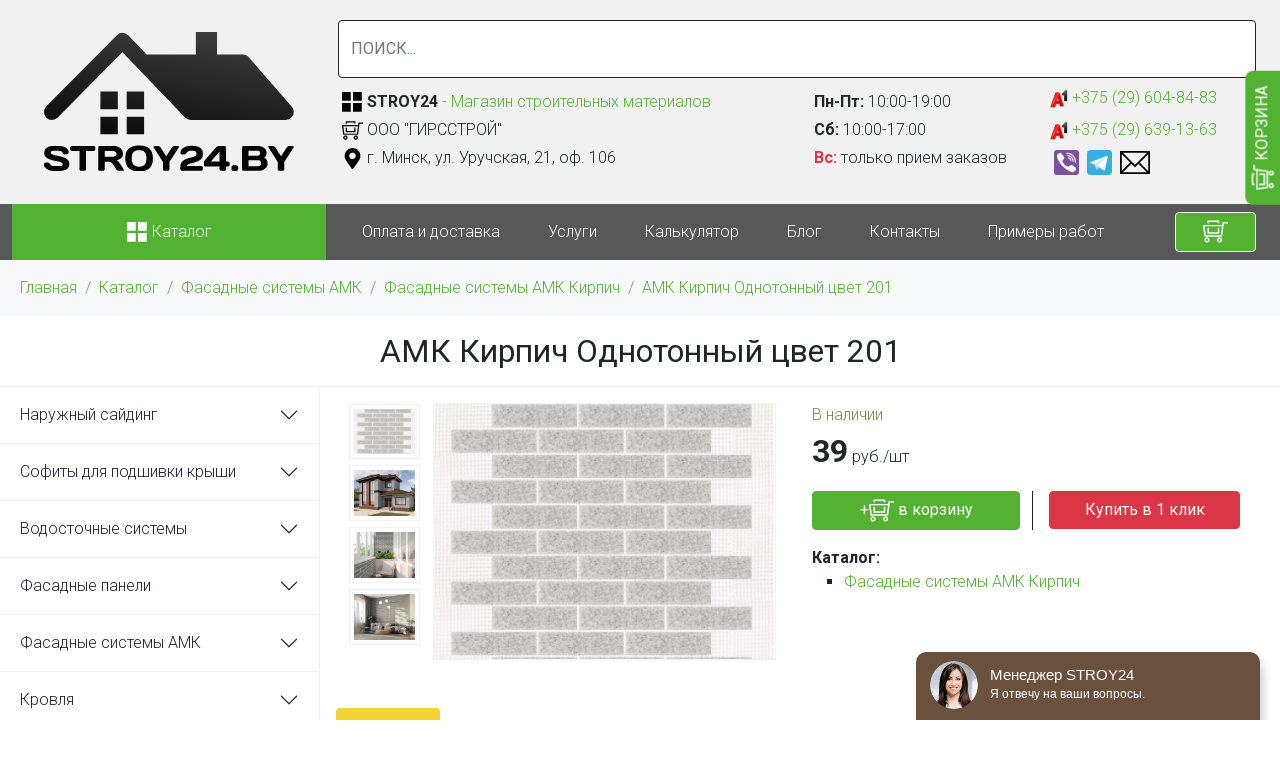

--- FILE ---
content_type: text/html; charset=utf-8
request_url: https://stroy24.by/katalog/fasadnye-sistemy-amk/kirpich-fasadnye-sistemy-amk/kirpich-odnotonnyij-czvet-201.html
body_size: 12000
content:
<!DOCTYPE html><html lang="ru" dir="ltr" prefix="content: http://purl.org/rss/1.0/modules/content/ dc: http://purl.org/dc/terms/ foaf: http://xmlns.com/foaf/0.1/ og: http://ogp.me/ns# rdfs: http://www.w3.org/2000/01/rdf-schema# sioc: http://rdfs.org/sioc/ns# sioct: http://rdfs.org/sioc/types# skos: http://www.w3.org/2004/02/skos/core# xsd: http://www.w3.org/2001/XMLSchema#"><head><meta http-equiv="Content-Type" content="text/html; charset=utf-8" /><link rel="shortcut icon" href="https://stroy24.by/favicon.ico" type="image/vnd.microsoft.icon" /><meta name="description" content="АМК Кирпич Однотонный цвет 201 купить в Минке цена 39 руб./шт (рассрочка, доставка и безнал)." /><meta name="generator" content="47298ded4941e482c33c05136c8ff974" /><link rel="canonical" href="https://stroy24.by/katalog/fasadnye-sistemy-amk/kirpich-fasadnye-sistemy-amk/kirpich-odnotonnyij-czvet-201.html" /><title>АМК Кирпич Однотонный цвет 201 | STROY24</title><meta http-equiv="X-UA-Compatible" content="IE=edge"/><meta name="viewport" content="width=device-width, initial-scale=1, maximum-scale=1"/><meta property="og:image" content="path/to/image.jpg"/><link rel="apple-touch-icon" sizes="120x120" href="/apple-touch-icon.png"><link rel="icon" type="image/png" sizes="32x32" href="/favicon-32x32.png"><link rel="icon" type="image/png" sizes="16x16" href="/favicon-16x16.png"><link rel="manifest" href="/site.webmanifest"><link rel="mask-icon" href="/safari-pinned-tab.svg" color="#363636"><meta name="msapplication-TileColor" content="#ffffff"><meta name="theme-color" content="#ffffff"><link rel="preconnect" href="https://fonts.googleapis.com"><link rel="preconnect" href="https://fonts.gstatic.com" crossorigin><link href="https://fonts.googleapis.com/css2?family=Roboto:wght@100;300;400;700&display=swap" rel="stylesheet"><link type="text/css" rel="stylesheet" href="https://stroy24.by/_files/css/css_xE-rWrJf-fncB6ztZfd2huxqgxu4WO-qwma6Xer30m4.css" media="all" /><link type="text/css" rel="stylesheet" href="https://stroy24.by/_files/css/css_NdVgz6YKifxQUEsW5xls_zI7Pn2F7E5U5Wb29zcu3vo.css" media="all" /><link type="text/css" rel="stylesheet" href="https://stroy24.by/_files/css/css_4DH-Pu2uK1wLOlej8-j8a91E6eHgH5LKybe2Vff2O5k.css" media="all" /><link type="text/css" rel="stylesheet" href="https://stroy24.by/_files/css/css_9CvazppaFLzeY9D3gsRoP7mzls6ZvUPLwKsbg6oYW6c.css" media="all" /> <script async src="https://www.googletagmanager.com/gtag/js?id=AW-11351077254">
</script><script>window.dataLayer = window.dataLayer || []; function gtag(){dataLayer.push(arguments);} gtag('js', new Date()); gtag('config', 'AW-11351077254');</script><script>
gtag('event', 'conversion', {'send_to': 'AW-11351077254/BjJdCJK6tegYEIbjzqQq'});
</script></head><body class="vl-baze"> <button class="basket_right vl_open_basket" type="button" data-bs-toggle="modal" data-bs-target="#vl-order"><img src="/_files/basket.svg" alt="" width="25" class="invert"> КОРЗИНА</button><nav class="navbar-expand-md"><div class="region region-header"><div id="block-block-21" class="block block-block"><div class="content"><div class="container-xxl border-bottom"><div class="row j-center py-3 m-0"><div class="text-md-center col-5 col-md-12 col-lg-3 col-xl-3 me-auto p-0 p-md-3 logo"><a href="/"><img src="/_files/logo.svg?vl=1" alt="" /></a></div><div class="row col-7 m-0 p-0 col-md-12 col-lg-9 col-xl-9 j-center"><div class="col-md-4 col-lg-6 ps-3 py-1 order-2 d-none d-md-block"><div class="color-1 my-1 j-center d-flex"><img src="/_files/layout-grid2-alt.svg" alt="" width="21" class="me-1"><div><b class="text-dark">STROY24</b> - Магазин строительных материалов</div></div><div class="my-1 j-center d-flex"><img src="/_files/basket.svg" alt="" width="21" class="me-1"><div>ООО "ГИРССТРОЙ"</div></div><div class="my-1 j-center d-flex"><img src="/_files/map.svg" alt="" width="21" class="me-1"><div>г. Минск, ул. Уручская, 21, оф. 106</div></div></div><div class="col-sm-6 col-md-4 col-lg-3 border-start ps-3 py-1 order-2 d-none d-sm-block"><div class="my-1"><b>Пн-Пт:</b> 10:00-19:00</div><div class="my-1"><b>Сб:</b> 10:00-17:00</div><div class="my-1"><b class="text-danger">Вс:</b> только прием заказов</div></div><div class="col-sm-6 col-md-4 col-lg-3 border-start ps-3 pe-0 py-1 order-3"> <a href="tel:+375296048483" class="my-1 d-inline-block"><img src="/_files/a1.svg" alt="" width="18"> +375 (29) 604-84-83 </a> <a href="tel:+375296391363" class="my-1 d-inline-block"><img src="/_files/a1.svg" alt="" width="18"> +375 (29) 639-13-63 </a><div class="d-flex align-items-center"> <a href="viber://chat?number=+375296048483" class="m-1"><img src="/_files/viber.svg" alt="" width="25"></a> <a rel="nofollow" target="_blank" href="https://t.me/Girs_Alena" class="m-1"><img src="/_files/telegram.svg" alt="" width="25"></a> <a href="mailto:zakaz@stroy24.by" class="m-1"><img src="/_files/email_0.svg" alt="" width="30"></a></div></div><div class="col-12 order-1"><div class="p-3 p-lg-0 d-none d-md-block"><form action="/search" class="w-100"><input name="combine" type="text" class="form-control border-dark w-100 py-3" placeholder="ПОИСК..." value=""></form></div></div></div></div></div></div></div></div><div class="vl-head"><div class="bg-color-2 vl-header"><div class="container-xxl"><div class="row m-0"> <a href="/katalog" class="col-4 col-md-3 bg-color-1 order-md-1 d-flex j-center"> <span class="text-white w-100 text-center"><img src="/_files/layout-grid2-alt.svg" alt="" width="21" class="invert"> Каталог</span> </a><div class="col-8 col-md-1 order-md-3 row m-md-0 d-flex py-3 py-md-0"> <button class="navbar-toggler ms-auto col-2 border ms-3 p-1" type="button" data-bs-toggle="collapse" data-bs-target=".search" aria-controls="menu" aria-expanded="false" aria-label="Toggle navigation"><img src="/_files/search.svg" alt="" width="25" class="invert"></button> <button class="navbar-toggler col-2 border ms-3 p-1" type="button" data-bs-toggle="modal" data-bs-target="#call-phone"><img src="/_files/phone.svg" alt="" width="25" class="invert"></button> <button class="navbar-toggler d-block col-2 col-md-12 border ms-3 ms-md-0 p-1 my-md-2 btn-primary vl_open_basket" type="button" data-bs-toggle="modal" data-bs-target="#vl-order"><img src="/_files/basket.svg" alt="" width="25" class="invert"></button> <button class="navbar-toggler col-2 border ms-3 p-1" type="button" data-bs-toggle="collapse" data-bs-target=".menu" aria-controls="menu" aria-expanded="false" aria-label="Toggle navigation"><img src="/_files/menu.svg" alt="" width="25" class="invert"></button></div><div class="col-md-8 order-md-2 collapse navbar-collapse menu"><div class="vl-menu"><ul id="main-menu" class="links inline clearfix"><li class="menu-450 first"><a href="/dostavka">Оплата и доставка</a></li><li class="menu-543"><a href="/uslugi.html" title="">Услуги</a></li><li class="menu-460"><a href="/kalkulyatoryi/kalkulyator-rascheta-sajdinga.html">Калькулятор</a></li><li class="menu-540"><a href="/blog" title="">Блог</a></li><li class="menu-463"><a href="/contacts">Контакты</a></li><li class="menu-569 last"><a href="/primery-rabot" title="">Примеры работ</a></li></ul></div></div><div class="py-3 p-0 py-md-0 collapse navbar-collapse search"><form action="/search" class="w-100 d-md-none"><input name="combine" type="text" class="form-control border-dark w-100 py-3" placeholder="ПОИСК..." value="" id="vlsearch"></form></div></div></div></div></div></nav><div class="breadcrumb bg-light color-1 py-3"><div class="container-xxl"> <nav class="content-box breadcrumb"> <a href="/">Главная</a> / <a href="/katalog">Каталог</a> / <a href="/katalog/fasadnye-sistemy-amk">Фасадные системы АМК</a> / <a href="/katalog/fasadnye-sistemy-amk/kirpich-fasadnye-sistemy-amk">Фасадные системы АМК Кирпич</a> / <a href="">АМК Кирпич Однотонный цвет 201</a> </nav></div></div><div id="wrap"><div id="inner-title" class="light text-center py-3"><div class="container-xxl"><h1 class="h_1 fontsize-2 m-0">АМК Кирпич Однотонный цвет 201</h1></div></div><div class="tabs text-center fixed-bottom"></div><div><div class="container-xxl border-top"><div class="row"><div class="col-md-12 col-lg-9 py-3 px-lg-3 order-lg-2"><div class="region region-content"><div id="block-system-main" class="block block-system"><div class="content"><div class=""><div class="row m-0 mb-5"><div class="col-md-6 col-12 row m-0"><div class="col-2 p-0 slick-vertical"> <a href="javascript:void(0)" onclick="vlviews('/_files/styles/800x600/public//product_img/201_0.png','/_files//product_img/201_0.png')" ><div class="vl-card border bg-white p-1 mb-1"><img typeof="foaf:Image" src="https://stroy24.by/_files/styles/800x600/public/product_img/201_0.png?itok=mB-qhu6E" width="800" height="600" alt="АМК Кирпич Однотонный цвет 201" /></div></a> <a href="javascript:void(0)" onclick="vlviews('/_files/styles/800x600/public//product_img/201_1.jpg','/_files//product_img/201_1.jpg')" ><div class="vl-card border bg-white p-1 mb-1"><img typeof="foaf:Image" src="https://stroy24.by/_files/styles/800x600/public/product_img/201_1.jpg?itok=T44WaZ7Z" width="800" height="600" alt="АМК Кирпич Однотонный цвет 201" /></div></a> <a href="javascript:void(0)" onclick="vlviews('/_files/styles/800x600/public//product_img/201_2.jpg','/_files//product_img/201_2.jpg')" ><div class="vl-card border bg-white p-1 mb-1"><img typeof="foaf:Image" src="https://stroy24.by/_files/styles/800x600/public/product_img/201_2.jpg?itok=AbdxGqnN" width="800" height="600" alt="АМК Кирпич Однотонный цвет 201" /></div></a> <a href="javascript:void(0)" onclick="vlviews('/_files/styles/800x600/public//product_img/201_1_0.jpg','/_files//product_img/201_1_0.jpg')" ><div class="vl-card border bg-white p-1 mb-1"><img typeof="foaf:Image" src="https://stroy24.by/_files/styles/800x600/public/product_img/201_1_0.jpg?itok=q9Uf3ebK" width="800" height="600" alt="АМК Кирпич Однотонный цвет 201" /></div></a></div><div class="col-10"><div class="border"> <a href="/_files/product_img/201_0.png" rel="lightbox[field_img][АМК Кирпич Однотонный цвет 201]" title="" class="lightbox" id="vl-view"> <img typeof="foaf:Image" src="https://stroy24.by/_files/styles/800x600/public/product_img/201_0.png?itok=mB-qhu6E" width="800" height="600" alt="АМК Кирпич Однотонный цвет 201" /> </a></div></div></div><div class="col-md-6 col-12"><div class="row m-0"><div class="col-md-12 mb-3 p-0"><div style="color:#7c8b3f">В наличии</div> <b class="d-inline me-1 fontsize-2 ">39</b>руб./шт</div></div><div class="row m-0"><div class="col-lg-6 mb-3 ps-0"> <a href="#" class="btn btn-primary d-block vl_add_basket" data-vl-basket="1971" data-bs-toggle="modal" data-bs-target="#vl-order">+<img src="/_files/basket.svg" alt="" width="25" class="invert"> в корзину</a></div><div class="col-lg-6 mb-3 border-start ps-3 border-dark"> <a href="#" class="btn btn-danger d-block oneclick" data-bs-toggle="modal" data-bs-target="#call-back" data-order="АМК Кирпич Однотонный цвет 201">Купить в 1 клик</a></div></div><div></div><div> <b>Каталог:</b><div class="field field-name-field-cat field-type-taxonomy-term-reference field-label-hidden clearfix"><ul class="links"><li class="taxonomy-term-reference-0"><a href="/katalog/fasadnye-sistemy-amk/kirpich-fasadnye-sistemy-amk" typeof="skos:Concept" property="rdfs:label skos:prefLabel" datatype="">Фасадные системы АМК Кирпич</a></li></ul></div></div></div></div><ul class="nav nav-pills mb-3" id="p-tab"><li class="nav-item" role="presentation"> <button class="nav-link active text-dark" id="p1-tab" data-bs-toggle="pill" data-bs-target="#pp1" type="button" aria-selected="true">Описание</button></li></ul><div class="tab-content" id="p-tabContent"><div class="tab-pane fade show active" id="pp1" role="tabpanel" aria-labelledby="p1-tab"></div><div class="row"><div class="col-md-6 py-3"><div class="border p-3 border-warning"><h3>Оплата:</h3><p>Вы можете купить АМК Кирпич Однотонный цвет 201 и оплатить наличными(или банковской картой), безналичным расчетом (безнал) или оплатить по ЕРИП.</p><h3>Рассрочка:</h3><p>АМК Кирпич Однотонный цвет 201 можно купить в раскрочку. Подробности можно узнать у наших консультантов.</p><div>1) рассрочка по «Карте покупок» - 2 месяца</div><div>2) рассрочка по карте «Черепаха» - 8 месяцев</div><div>3) кредит от Беларусбанка</div> <a href="#" class="btn btn-primary mt-4 vl_add_basket" data-vl-basket="1971" data-bs-toggle="modal" data-bs-target="#vl-order"><img src="/_files/basket.svg" alt="" width="25" class="invert"> Купить</a> <a href="#" class="btn btn-warning mt-4" data-bs-toggle="modal" data-bs-target="#call-phone"> Позвонить</a></div></div><div class="col-md-6 py-3"><div class="border p-3 border-warning"><h3>Доставка:</h3><p class="mb-0"><b>Доставка по г. Минску</b><p>Стоимость доставки по г. Минску можно узнать у наших консультантов.</p><p class="mb-0"><b>Доставка по Беларуси</b><p>Доставка по территории Республики Беларусь осуществляется в течение 3-х дней. Стоимость доставки можно узнать у наших консультантов.</p><p class="mb-0"><b>Cамовывоз</b><p>АМК Кирпич Однотонный цвет 201 можно самостоятельно забрать с пункта самовывоза, предварительно оформив заказ по телефону или через сайт</p> <a href="#" class="btn btn-primary vl_add_basket" data-vl-basket="1971" data-bs-toggle="modal" data-bs-target="#vl-order"><img src="/_files/basket.svg" alt="" width="25" class="invert"> Купить</a> <a href="#" class="btn btn-warning" data-bs-toggle="modal" data-bs-target="#call-phone"> Позвонить</a></div></div></div></div></div><script type="application/ld+json">
{
"@context": "http://schema.org",
"@type": "Product",
"description": "АМК Кирпич Однотонный цвет 201 купить в Минке всего за 39 руб (есть рассрочка и безнал).",
"name": "АМК Кирпич Однотонный цвет 201",
"image": "https://stroy24.by/_files/styles/800x600/public//product_img/201_0.png",
"offers": {
"@type": "Offer",
"availability": "http://schema.org/InStock",
"price": "39",
"priceCurrency": "BYN"
}
}
</script></div></div><div id="block-views-group-products-block-1" class="block block-views"><h2>Смотрите также</h2><div class="content"><div class=""><div class="view-content mb-3 view view-group-products view-id-group_products view-display-id-block_1 row m-0 view-dom-id-bf84618216573da6416b2aeec9e16fc1"><div class="col-6 col-md-4 border vl-card p-3 text-center"> <a href="/katalog/fasadnye-sistemy-amk/kirpich-fasadnye-sistemy-amk/kirpich-odnotonnye.html"><img typeof="foaf:Image" src="https://stroy24.by/_files/styles/800x600/public/product_img/001_1.png?itok=RJJDKg-m" width="800" height="600" alt="АМК Кирпич Однотонный цвет 001" /></a><div class="title"><a href="/katalog/fasadnye-sistemy-amk/kirpich-fasadnye-sistemy-amk/kirpich-odnotonnye.html">АМК Кирпич Однотонный цвет 001</a></div><div class="text-center mb-5 "><b>39</b> руб./шт</div><div class="btn-group w-100 mt-3 position-absolute bottom-0 start-0 p-3"> <a href="/katalog/fasadnye-sistemy-amk/kirpich-fasadnye-sistemy-amk/kirpich-odnotonnye.html" class="btn btn-outline-primary d-none d-md-block">Подробнее</a> <button type="button" class="btn btn-primary vl_add_basket" data-vl-basket="1951" data-bs-toggle="modal" data-bs-target="#vl-order">в корзину</button></div></div><div class="col-6 col-md-4 border vl-card p-3 text-center"> <a href="/katalog/fasadnye-sistemy-amk/kirpich-fasadnye-sistemy-amk/kirpich-odnotonnyij-czvet-201.html" class="active"><img typeof="foaf:Image" src="https://stroy24.by/_files/styles/800x600/public/product_img/201_0.png?itok=mB-qhu6E" width="800" height="600" alt="АМК Кирпич Однотонный цвет 201" /></a><div class="title"><a href="/katalog/fasadnye-sistemy-amk/kirpich-fasadnye-sistemy-amk/kirpich-odnotonnyij-czvet-201.html" class="active">АМК Кирпич Однотонный цвет 201</a></div><div class="text-center mb-5 "><b>39</b> руб./шт</div><div class="btn-group w-100 mt-3 position-absolute bottom-0 start-0 p-3"> <a href="/katalog/fasadnye-sistemy-amk/kirpich-fasadnye-sistemy-amk/kirpich-odnotonnyij-czvet-201.html" class="btn btn-outline-primary d-none d-md-block active">Подробнее</a> <button type="button" class="btn btn-primary vl_add_basket" data-vl-basket="1971" data-bs-toggle="modal" data-bs-target="#vl-order">в корзину</button></div></div><div class="col-6 col-md-4 border vl-card p-3 text-center"> <a href="/katalog/fasadnye-sistemy-amk/kirpich-fasadnye-sistemy-amk/kirpich-odnotonnyij-czvet-404.html"><img typeof="foaf:Image" src="https://stroy24.by/_files/styles/800x600/public/product_img/404_0.png?itok=nxywLBGH" width="800" height="600" alt="АМК Кирпич Однотонный цвет 404" /></a><div class="title"><a href="/katalog/fasadnye-sistemy-amk/kirpich-fasadnye-sistemy-amk/kirpich-odnotonnyij-czvet-404.html">АМК Кирпич Однотонный цвет 404</a></div><div class="text-center mb-5 "><b>39</b> руб./шт</div><div class="btn-group w-100 mt-3 position-absolute bottom-0 start-0 p-3"> <a href="/katalog/fasadnye-sistemy-amk/kirpich-fasadnye-sistemy-amk/kirpich-odnotonnyij-czvet-404.html" class="btn btn-outline-primary d-none d-md-block">Подробнее</a> <button type="button" class="btn btn-primary vl_add_basket" data-vl-basket="1981" data-bs-toggle="modal" data-bs-target="#vl-order">в корзину</button></div></div><div class="col-6 col-md-4 border vl-card p-3 text-center"> <a href="/katalog/fasadnye-sistemy-amk/kirpich-fasadnye-sistemy-amk/kirpich-odnotonnyij-czvet-202.html"><img typeof="foaf:Image" src="https://stroy24.by/_files/styles/800x600/public/product_img/202_0.png?itok=S-HVHP2A" width="800" height="600" alt="АМК Кирпич Однотонный цвет 202" /></a><div class="title"><a href="/katalog/fasadnye-sistemy-amk/kirpich-fasadnye-sistemy-amk/kirpich-odnotonnyij-czvet-202.html">АМК Кирпич Однотонный цвет 202</a></div><div class="text-center mb-5 "><b>39</b> руб./шт</div><div class="btn-group w-100 mt-3 position-absolute bottom-0 start-0 p-3"> <a href="/katalog/fasadnye-sistemy-amk/kirpich-fasadnye-sistemy-amk/kirpich-odnotonnyij-czvet-202.html" class="btn btn-outline-primary d-none d-md-block">Подробнее</a> <button type="button" class="btn btn-primary vl_add_basket" data-vl-basket="1972" data-bs-toggle="modal" data-bs-target="#vl-order">в корзину</button></div></div><div class="col-6 col-md-4 border vl-card p-3 text-center"> <a href="/katalog/fasadnye-sistemy-amk/kirpich-fasadnye-sistemy-amk/kirpich-odnotonnyij-czvet-103.html"><img typeof="foaf:Image" src="https://stroy24.by/_files/styles/800x600/public/product_img/103_0.png?itok=x5kVjfSB" width="800" height="600" alt="АМК Кирпич Однотонный цвет 103" /></a><div class="title"><a href="/katalog/fasadnye-sistemy-amk/kirpich-fasadnye-sistemy-amk/kirpich-odnotonnyij-czvet-103.html">АМК Кирпич Однотонный цвет 103</a></div><div class="text-center mb-5 "><b>39</b> руб./шт</div><div class="btn-group w-100 mt-3 position-absolute bottom-0 start-0 p-3"> <a href="/katalog/fasadnye-sistemy-amk/kirpich-fasadnye-sistemy-amk/kirpich-odnotonnyij-czvet-103.html" class="btn btn-outline-primary d-none d-md-block">Подробнее</a> <button type="button" class="btn btn-primary vl_add_basket" data-vl-basket="1970" data-bs-toggle="modal" data-bs-target="#vl-order">в корзину</button></div></div><div class="col-6 col-md-4 border vl-card p-3 text-center"> <a href="/katalog/fasadnye-sistemy-amk/kirpich-fasadnye-sistemy-amk/kirpich-miks.html"><img typeof="foaf:Image" src="https://stroy24.by/_files/styles/800x600/public/product_img/kirpich-1-1.jpg?itok=VfED4xkz" width="800" height="600" alt="АМК Кирпич Микс 100" /></a><div class="title"><a href="/katalog/fasadnye-sistemy-amk/kirpich-fasadnye-sistemy-amk/kirpich-miks.html">Кирпич Микс</a></div><div class="text-center mb-5 "><b>42.9</b> руб./шт</div><div class="btn-group w-100 mt-3 position-absolute bottom-0 start-0 p-3"> <a href="/katalog/fasadnye-sistemy-amk/kirpich-fasadnye-sistemy-amk/kirpich-miks.html" class="btn btn-outline-primary d-none d-md-block">Подробнее</a> <button type="button" class="btn btn-primary vl_add_basket" data-vl-basket="1950" data-bs-toggle="modal" data-bs-target="#vl-order">в корзину</button></div></div><div class="col-6 col-md-4 border vl-card p-3 text-center"> <a href="/katalog/fasadnye-sistemy-amk/kirpich-fasadnye-sistemy-amk/kirpich-odnotonnyij-czvet-203.html"><img typeof="foaf:Image" src="https://stroy24.by/_files/styles/800x600/public/product_img/203_0.png?itok=FhAuUcnz" width="800" height="600" alt="АМК Кирпич Однотонный цвет 203" /></a><div class="title"><a href="/katalog/fasadnye-sistemy-amk/kirpich-fasadnye-sistemy-amk/kirpich-odnotonnyij-czvet-203.html">АМК Кирпич Однотонный цвет 203</a></div><div class="text-center mb-5 "><b>39</b> руб./шт</div><div class="btn-group w-100 mt-3 position-absolute bottom-0 start-0 p-3"> <a href="/katalog/fasadnye-sistemy-amk/kirpich-fasadnye-sistemy-amk/kirpich-odnotonnyij-czvet-203.html" class="btn btn-outline-primary d-none d-md-block">Подробнее</a> <button type="button" class="btn btn-primary vl_add_basket" data-vl-basket="1973" data-bs-toggle="modal" data-bs-target="#vl-order">в корзину</button></div></div><div class="col-6 col-md-4 border vl-card p-3 text-center"> <a href="/katalog/fasadnye-sistemy-amk/kirpich-fasadnye-sistemy-amk/kirpich-odnotonnyij-czvet-403.html"><img typeof="foaf:Image" src="https://stroy24.by/_files/styles/800x600/public/product_img/403_0.png?itok=Ww9gBs1P" width="800" height="600" alt="АМК Кирпич Однотонный цвет 403" /></a><div class="title"><a href="/katalog/fasadnye-sistemy-amk/kirpich-fasadnye-sistemy-amk/kirpich-odnotonnyij-czvet-403.html">АМК Кирпич Однотонный цвет 403</a></div><div class="text-center mb-5 "><b>39</b> руб./шт</div><div class="btn-group w-100 mt-3 position-absolute bottom-0 start-0 p-3"> <a href="/katalog/fasadnye-sistemy-amk/kirpich-fasadnye-sistemy-amk/kirpich-odnotonnyij-czvet-403.html" class="btn btn-outline-primary d-none d-md-block">Подробнее</a> <button type="button" class="btn btn-primary vl_add_basket" data-vl-basket="1980" data-bs-toggle="modal" data-bs-target="#vl-order">в корзину</button></div></div><div class="col-6 col-md-4 border vl-card p-3 text-center"> <a href="/product/amk-kirpich-odnotonnyy-cvet-603.html"><img typeof="foaf:Image" src="https://stroy24.by/_files/styles/800x600/public/product_img/kirpich_601.png?itok=CB6uOM3b" width="800" height="600" alt="АМК Кирпич Однотонный цвет 603" /></a><div class="title"><a href="/product/amk-kirpich-odnotonnyy-cvet-603.html">АМК Кирпич Однотонный цвет 603</a></div><div class="text-center mb-5 "><b>39</b> руб./шт</div><div class="btn-group w-100 mt-3 position-absolute bottom-0 start-0 p-3"> <a href="/product/amk-kirpich-odnotonnyy-cvet-603.html" class="btn btn-outline-primary d-none d-md-block">Подробнее</a> <button type="button" class="btn btn-primary vl_add_basket" data-vl-basket="4192" data-bs-toggle="modal" data-bs-target="#vl-order">в корзину</button></div></div></div></div></div></div></div></div><div class="col-md-12 col-lg-3 order-lg-1 p-0 border-end"><div class="region region-left"><div id="block-block-12" class="block block-block"><div class="content"><div class="d-none d-lg-block text-start vl-left"><div class="accordion" id="vlmenu-accordion" data-children=".content-box"><div class="content-box"><a class="accordion-button collapsed" data-bs-toggle="collapse" href="/katalog/sajding#vlmenu_178" data-bs-parent="#vlmenu-accordion">Наружный сайдинг</a><div id="vlmenu_178" class="accordion-collapse collapse" role="tabpanel"><div><a class="px-3 text-start ms-3 border-start" href="/katalog/sajding/akrilovyj">Акриловый сайдинг</a><a class="px-3 text-start ms-3 border-start" href="/katalog/sajding/vinilovyj">Виниловый сайдинг</a><a class="px-3 text-start ms-3 border-start" href="/katalog/sajding/cokolnyj">Цокольный сайдинг</a><a class="px-3 text-start ms-3 border-start" href="/katalog/sajding/fibrosajding">Фибросайдинг</a><a class="px-3 text-start ms-3 border-start" href="/katalog/sayding-pod-kamen">Сайдинг под камень</a><a class="px-3 text-start ms-3 border-start" href="/katalog/sayding-pod-kirpich">Сайдинг под кирпич</a><a class="px-3 text-start ms-3 border-start" href="/katalog/sajding/sajding-blockhouse">Сайдинг под блок-хаус</a></div></div></div><div class="content-box"><a class="accordion-button collapsed" data-bs-toggle="collapse" href="/katalog/soffity#vlmenu_180" data-bs-parent="#vlmenu-accordion">Софиты для подшивки крыши</a><div id="vlmenu_180" class="accordion-collapse collapse" role="tabpanel"><div><a class="px-3 text-start ms-3 border-start" href="/katalog/soffity/grand-line">Софиты Grand Line</a><a class="px-3 text-start ms-3 border-start" href="/katalog/soffity/docke-sofity">Софиты Docke</a><a class="px-3 text-start ms-3 border-start" href="/katalog/soffity/vox-soffity">Софиты VOX</a><a class="px-3 text-start ms-3 border-start" href="/katalog/soffity/alta-profil-soffity">Софиты Альта-Профиль</a><a class="px-3 text-start ms-3 border-start" href="/katalog/soffity/ju-plast-soffity">Софиты Ю-пласт</a></div></div></div><div class="content-box"><a class="accordion-button collapsed" data-bs-toggle="collapse" href="/katalog/vodostochnaja-sistema#vlmenu_193" data-bs-parent="#vlmenu-accordion">Водосточные системы</a><div id="vlmenu_193" class="accordion-collapse collapse" role="tabpanel"><div><a class="px-3 text-start ms-3 border-start" href="/katalog/vodostochnaja-sistema/bryza-125">Водосточная система Bryza</a><a class="px-3 text-start ms-3 border-start" href="/katalog/vodostochnaja-sistema/docke-vodostochnaja-sistema">Водосточная система Docke</a><a class="px-3 text-start ms-3 border-start" href="/katalog/vodostochnaja-sistema/vodostochnaya-sistema-grand-line">Водосточная система Grand Line</a><a class="px-3 text-start ms-3 border-start" href="/katalog/vodostochnaya-sistema-krop">Водосточная система Krop</a><a class="px-3 text-start ms-3 border-start" href="/katalog/vodostochnaja-sistema/vodostochnaya-sistema-profil">Водосточная система Profil</a><a class="px-3 text-start ms-3 border-start" href="/katalog/vodostochnaja-sistema/vodostochnaya-sistema-alta-profil">Водосточная система Альта-Профиль</a><a class="px-3 text-start ms-3 border-start" href="/katalog/vodostochnaja-sistema/vodostochnaya-sistema-vox">Водосточная система Технониколь</a><a class="px-3 text-start ms-3 border-start" href="/katalog/vodostochnye-sistemy-ines">Водосточные системы Ines</a><a class="px-3 text-start ms-3 border-start" href="/katalog/vodostochnaja-sistema/zheloba-dlya-vodostokov">Желоб</a><a class="px-3 text-start ms-3 border-start" href="/katalog/vodostochnaja-sistema/zaglushki-dlya-vodostokov">Заглушка водосточной воронки (желоба)</a><a class="px-3 text-start ms-3 border-start" href="/katalog/vodostochnaja-sistema/kolena-dlya-vodostokov">Колено (отвод) трубы</a><a class="px-3 text-start ms-3 border-start" href="/katalog/vodostochnaja-sistema/trubyi-dlya-vodostokov">Труба</a></div></div></div><div class="content-box"><a class="accordion-button collapsed" data-bs-toggle="collapse" href="/katalog/fasadnye-paneli#vlmenu_257" data-bs-parent="#vlmenu-accordion">Фасадные панели</a><div id="vlmenu_257" class="accordion-collapse collapse" role="tabpanel"><div><a class="px-3 text-start ms-3 border-start" href="/katalog/fasadnye-paneli/alta-dekor">Отделочные элементы Альта Декор</a><a class="px-3 text-start ms-3 border-start" href="/katalog/fasadnye-paneli/docke-fasadnye-paneli">Фасадные панели Docke</a><a class="px-3 text-start ms-3 border-start" href="/katalog/fasadnye-paneli/grand-line-polipropilenovyj-fasadnye-paneli">Фасадные панели Grand Line</a><a class="px-3 text-start ms-3 border-start" href="/katalog/fasadnye-paneli-tehnoarm">Фасадные панели Tehnoarm</a><a class="px-3 text-start ms-3 border-start" href="/katalog/fasadnye-paneli/vox-fasadnye-paneli">Фасадные панели Vox</a><a class="px-3 text-start ms-3 border-start" href="/katalog/fasadnye-paneli/fasadnyie-paneli-alta-profil">Фасадные панели Альта-Профиль</a><a class="px-3 text-start ms-3 border-start" href="/katalog/fasadnye-paneli-tehnonikol">Фасадные панели ТЕХНОНИКОЛЬ</a><a class="px-3 text-start ms-3 border-start" href="/katalog/fasadnye-paneli/fasadnyie-paneli-yu-plast">Фасадные панели Ю-Пласт</a><a class="px-3 text-start ms-3 border-start" href="/katalog/fasadnye-paneli/formovannyij-sajding">Формованный сайдинг Альта-Профиль</a></div></div></div><div class="content-box"><a class="accordion-button collapsed" data-bs-toggle="collapse" href="/katalog/fasadnye-sistemy-amk#vlmenu_332" data-bs-parent="#vlmenu-accordion">Фасадные системы АМК</a><div id="vlmenu_332" class="accordion-collapse collapse" role="tabpanel"><div><a class="px-3 text-start ms-3 border-start" href="/katalog/fasadnye-sistemy-amk/fasadnaya-sistema-amk-rigel">Фасадная система АМК Ригель</a><a class="px-3 text-start ms-3 border-start" href="/katalog/fasadnye-sistemy-amk/fasadnaya-sistema-amk-tyichok">Фасадная система АМК Тычок</a><a class="px-3 text-start ms-3 border-start" href="/katalog/fasadnye-sistemy-amk/blok">Фасадные системы АМК Блок</a><a class="px-3 text-start ms-3 border-start" href="/katalog/fasadnye-sistemy-amk/kirpich-fasadnye-sistemy-amk">Фасадные системы АМК Кирпич</a><a class="px-3 text-start ms-3 border-start" href="/katalog/fasadnye-sistemy-amk/klinker">Фасадные системы АМК Клинкер</a><a class="px-3 text-start ms-3 border-start" href="/katalog/fasadnye-sistemy-amk-mozaika">Фасадные системы АМК Мозаика</a><a class="px-3 text-start ms-3 border-start" href="/katalog/fasadnye-sistemy-amk-soty">Фасадные системы АМК Соты</a></div></div></div><div class="content-box"><a class="accordion-button collapsed" data-bs-toggle="collapse" href="/katalog/krovlja#vlmenu_338" data-bs-parent="#vlmenu-accordion">Кровля</a><div id="vlmenu_338" class="accordion-collapse collapse" role="tabpanel"><div><a class="px-3 text-start ms-3 border-start" href="/katalog/krovlja/ventilyatsiya-krovli">Вентиляция кровли</a><a class="px-3 text-start ms-3 border-start" href="/katalog/krovlja/gibkaya-cherepicza-docke">Гибкая черепица Docke</a><a class="px-3 text-start ms-3 border-start" href="/katalog/krovlja/gibkaya-cherepitsa-tehnonikol-shinglas">Гибкая черепица ТЕХНОНИКОЛЬ SHINGLAS</a><a class="px-3 text-start ms-3 border-start" href="/katalog/krovlja/kolpaki-na-dymohod">Колпаки на дымоход</a><a class="px-3 text-start ms-3 border-start" href="/katalog/krovlja/kompozitnaya-cherepitsa">Композитная черепица</a><a class="px-3 text-start ms-3 border-start" href="/katalog/krovlja/krovelnye-aksessuary">Кровельные аксессуары</a><a class="px-3 text-start ms-3 border-start" href="/katalog/krovlja/metallocherepica">Металлочерепица</a><a class="px-3 text-start ms-3 border-start" href="/katalog/krovlja/metallocherepitsa-modulnaya">Металлочерепица модульная</a><a class="px-3 text-start ms-3 border-start" href="/katalog/krovlja/myagkaya-krovlya-iko">Мягкая кровля IKO</a><a class="px-3 text-start ms-3 border-start" href="/katalog/krovlja/onduliny">Ондулин</a><a class="px-3 text-start ms-3 border-start" href="/katalog/krovlja/plenki-i-membrany">Подкровельные пленки и мембраны</a></div></div></div><div class="content-box"><a class="accordion-button collapsed" data-bs-toggle="collapse" href="/katalog/zabory#vlmenu_431" data-bs-parent="#vlmenu-accordion">Заборы и ограждения</a><div id="vlmenu_431" class="accordion-collapse collapse" role="tabpanel"><div><a class="px-3 text-start ms-3 border-start" href="/katalog/zabory/zabor-iz-metalloprofilya">Забор из металлопрофиля</a><a class="px-3 text-start ms-3 border-start" href="/katalog/ograzhdeniya-iz-dpk">Ограждения из ДПК</a><a class="px-3 text-start ms-3 border-start" href="/katalog/zabory/panelnye-ograzhdeniya">Панельные ограждения</a><a class="px-3 text-start ms-3 border-start" href="/katalog/zabory/modulnye-ograzhdeniya">Модульные ограждения</a><a class="px-3 text-start ms-3 border-start" href="/katalog/zabory/zabor-zhalyuzi">Забор-жалюзи</a><a class="px-3 text-start ms-3 border-start" href="/katalog/zabory/shtaketnik-metallicheskij">Штакетник металлический</a></div></div></div><div class="content-box"><a class="accordion-button collapsed" data-bs-toggle="collapse" href="/katalog/interer#vlmenu_749" data-bs-parent="#vlmenu-accordion">Интерьер</a><div id="vlmenu_749" class="accordion-collapse collapse" role="tabpanel"><div><a class="px-3 text-start ms-3 border-start" href="/katalog/stenovye-paneli-spc">Стеновые панели SPC (АЛЬТА ИНТЕРЬЕР)</a></div></div></div><div class="content-box"><a class="accordion-button collapsed" data-bs-toggle="collapse" href="/katalog/vinilovye-poly#vlmenu_498" data-bs-parent="#vlmenu-accordion">Виниловые полы SPC и LVT</a><div id="vlmenu_498" class="accordion-collapse collapse" role="tabpanel"><div><a class="px-3 text-start ms-3 border-start" href="/katalog/vinilovye-poly-spc-i-lvt">Бренды</a><a class="px-3 text-start ms-3 border-start" href="/katalog/kvarcvinilovyy-pol-spc-floor-zamkovyy">Кварцвиниловый пол SPC FLOOR (замковый)</a><a class="px-3 text-start ms-3 border-start" href="/katalog/vinilovyy-pol-lvt-kleevoy">Виниловый пол LVT (клеевой)</a><a class="px-3 text-start ms-3 border-start" href="/katalog/kvarcvinilovaya-plitka-pod-kamenmramor">Кварцвиниловая плитка под камень/мрамор</a><a class="px-3 text-start ms-3 border-start" href="/katalog/kvarcvinilovyy-laminat-spc-ukladka-elochkoy">Кварцвиниловый ламинат SPC (укладка елочкой)</a><a class="px-3 text-start ms-3 border-start" href="/katalog/byudzhetnye-vinilovye-poly">Бюджетные виниловые полы</a><a class="px-3 text-start ms-3 border-start" href="/katalog/akciya-na-kvarcvinilovyy-pol">АКЦИЯ на кварцвиниловый пол</a></div></div></div><div class="content-box"><a class="accordion-button collapsed" data-bs-toggle="collapse" href="/katalog/laminat#vlmenu_463" data-bs-parent="#vlmenu-accordion">Ламинат</a><div id="vlmenu_463" class="accordion-collapse collapse" role="tabpanel"><div><a class="px-3 text-start ms-3 border-start" href="/katalog/brendy">Бренды</a><a class="px-3 text-start ms-3 border-start" href="/katalog/laminat-10-mm">Ламинат 10 мм</a><a class="px-3 text-start ms-3 border-start" href="/katalog/laminat-12-mm">Ламинат 12 мм</a><a class="px-3 text-start ms-3 border-start" href="/katalog/laminat-32-klass">Ламинат 32 класс</a><a class="px-3 text-start ms-3 border-start" href="/katalog/laminat-33-klass">Ламинат 33 класс</a><a class="px-3 text-start ms-3 border-start" href="/katalog/laminat-vlagostoykiy">Ламинат влагостойкий</a><a class="px-3 text-start ms-3 border-start" href="/katalog/laminat-elochkoy">Ламинат елочкой</a></div></div></div><div class="content-box"><a class="accordion-button collapsed" data-bs-toggle="collapse" href="/katalog/paneli-mdf#vlmenu_506" data-bs-parent="#vlmenu-accordion">Панели МДФ</a><div id="vlmenu_506" class="accordion-collapse collapse" role="tabpanel"><div><a class="px-3 text-start ms-3 border-start" href="/katalog/paneli-mdf/sojuz-stil">Панели МДФ Союз-стиль</a><a class="px-3 text-start ms-3 border-start" href="/katalog/paneli-mdf/kronostar-paneli-mdf">Панели МДФ Кроностар</a></div></div></div><div class="content-box"><a class="accordion-button collapsed" data-bs-toggle="collapse" href="/katalog/podokonniki#vlmenu_512" data-bs-parent="#vlmenu-accordion">Подоконники</a><div id="vlmenu_512" class="accordion-collapse collapse" role="tabpanel"><div><a class="px-3 text-start ms-3 border-start" href="/katalog/podokonniki/estera">Подоконники Estera</a><a class="px-3 text-start ms-3 border-start" href="/katalog/podokonniki/danke">Подоконники Danke</a><a class="px-3 text-start ms-3 border-start" href="/katalog/podokonniki/crystalit">Подоконники Crystalit</a></div></div></div><div class="content-box"><a class="accordion-button collapsed" data-bs-toggle="collapse" href="/katalog/terrasnaja-doska#vlmenu_516" data-bs-parent="#vlmenu-accordion">Террасная доска</a><div id="vlmenu_516" class="accordion-collapse collapse" role="tabpanel"><div><a class="px-3 text-start ms-3 border-start" href="/katalog/terrasnaya-doska-faynag">Террасная доска Faynag</a><a class="px-3 text-start ms-3 border-start" href="/katalog/terrasnaya-doska-grand-line">Террасная доска Grand Line</a><a class="px-3 text-start ms-3 border-start" href="/katalog/terrasnaya-doska-unodeck">Террасная доска UnoDeck</a><a class="px-3 text-start ms-3 border-start" href="/katalog/terrasnaja-doska/terrasnaya-doska-unodeck-mogano">Террасная доска Unodeck Mogano</a><a class="px-3 text-start ms-3 border-start" href="/katalog/terrasnaya-doska-alta-step">Террасная доска «Альта-Степ»</a><a class="px-3 text-start ms-3 border-start" href="/katalog/terrasnaya-doska-versta-mpk">Террасная доска ВЕРСТА (МПК)</a><a class="px-3 text-start ms-3 border-start" href="/katalog/terrasnaya-doska-mpk-bazplast">Террасная доска МПК БазПласт</a><a class="px-3 text-start ms-3 border-start" href="/katalog/terrasnaja-doska/panline-terrasnaja-doska">Террасная доска Panline</a><a class="px-3 text-start ms-3 border-start" href="/katalog/terrasnaja-doska/cm-decking">Террасная доска CM Decking</a></div></div></div><div class="content-box"><a class="px-3" href="/katalog/dobornye-jelementy-krovli">Доборные элементы кровли</a></div><div class="content-box"><a class="accordion-button collapsed" data-bs-toggle="collapse" href="/katalog/plintusa#vlmenu_521" data-bs-parent="#vlmenu-accordion">Напольные плинтуса</a><div id="vlmenu_521" class="accordion-collapse collapse" role="tabpanel"><div><a class="px-3 text-start ms-3 border-start" href="/katalog/plintusa/ideal">Напольные плинтуса Ideal</a><a class="px-3 text-start ms-3 border-start" href="/katalog/plintusa/cezar">Напольные плинтуса Cezar</a></div></div></div><div class="content-box"><a class="accordion-button collapsed" data-bs-toggle="collapse" href="/katalog/dekor-dlya-interera#vlmenu_560" data-bs-parent="#vlmenu-accordion">Декор для интерьера</a><div id="vlmenu_560" class="accordion-collapse collapse" role="tabpanel"><div><a class="px-3 text-start ms-3 border-start" href="/katalog/samokleyashchiysya-dekor-dlya-interera">Самоклеящийся декор для интерьера</a></div></div></div><div class="content-box"><a class="accordion-button collapsed" data-bs-toggle="collapse" href="/katalog/materialy-dlya-fasada#vlmenu_632" data-bs-parent="#vlmenu-accordion">Материалы для фасадной отделки дома</a><div id="vlmenu_632" class="accordion-collapse collapse" role="tabpanel"><div><a class="px-3 text-start ms-3 border-start" href="/katalog/gibkiy-kirpich-na-setke">Гибкий кирпич на сетке Brickbel</a><a class="px-3 text-start ms-3 border-start" href="/katalog/keramicheskie-bloki-braer">Керамические блоки BRAER</a><a class="px-3 text-start ms-3 border-start" href="/katalog/licevoy-kirpich-braer-pro">Лицевой кирпич BRAER PRO</a><a class="px-3 text-start ms-3 border-start" href="/katalog/oblicovochnyy-kirpich-braer">Облицовочный кирпич BRAER</a></div></div></div><div class="content-box"><a class="accordion-button collapsed" data-bs-toggle="collapse" href="/katalog/ulichnoe-pokrytie#vlmenu_723" data-bs-parent="#vlmenu-accordion">Уличное покрытие</a><div id="vlmenu_723" class="accordion-collapse collapse" role="tabpanel"><div><a class="px-3 text-start ms-3 border-start" href="/katalog/gazonnaya-reshyotka-alta-landshaft">Газонная решётка Альта Ландшафт</a><a class="px-3 text-start ms-3 border-start" href="/katalog/drenazhnaya-sistema-alta-drenazh">Дренажная система Альта Дренаж.</a><a class="px-3 text-start ms-3 border-start" href="/katalog/plitka-sadovaya">Плитка садовая</a><a class="px-3 text-start ms-3 border-start" href="/katalog/trotuarnaya-plitka-braer">Тротуарная плитка BRAER</a></div></div></div><div class="content-box"><a class="accordion-button collapsed" data-bs-toggle="collapse" href="/katalog/teplicy-i-parniki-iz-polikarbonata#vlmenu_729" data-bs-parent="#vlmenu-accordion">Теплицы и парники из поликарбоната</a><div id="vlmenu_729" class="accordion-collapse collapse" role="tabpanel"><div><a class="px-3 text-start ms-3 border-start" href="/katalog/polikarbonatnye-teplicy-shirinoy-3-metra">Поликарбонатные теплицы шириной 3 метра</a><a class="px-3 text-start ms-3 border-start" href="/katalog/polikarbonatnye-teplicy-shirinoy-35-metra">Поликарбонатные теплицы шириной 3,5 метра</a><a class="px-3 text-start ms-3 border-start" href="/katalog/polikarbonatnye-teplicy-shirinoy-4-metra">Поликарбонатные теплицы шириной 4 метра</a><a class="px-3 text-start ms-3 border-start" href="/katalog/polikarbonatnye-teplicy-dlinoy-4-metra">Поликарбонатные теплицы длиной 4 метра</a><a class="px-3 text-start ms-3 border-start" href="/katalog/polikarbonatnye-teplicy-dlinoy-6-metrov">Поликарбонатные теплицы длиной 6 метров</a><a class="px-3 text-start ms-3 border-start" href="/katalog/polikarbonatnye-teplicy-dlinoy-8-metrov">Поликарбонатные теплицы длиной 8 метров</a><a class="px-3 text-start ms-3 border-start" href="/katalog/polikarbonatnye-teplicy-dlinoy-10-metrov">Поликарбонатные теплицы длиной 10 метров</a><a class="px-3 text-start ms-3 border-start" href="/katalog/polikarbonatnye-teplicy-tolshchinoy-3-mm">Поликарбонатные теплицы толщиной 3 мм</a><a class="px-3 text-start ms-3 border-start" href="/katalog/polikarbonatnye-teplicy-tolshchinoy-4-mm">Поликарбонатные теплицы толщиной 4 мм</a></div></div></div></div></div><div class="p-3"><a href="/katalog/fasadnye-sistemy-amk"><img src="/_files/photo_5474574901751970708_y.jpg" alt="AMK" class="w-100"/></a></div></div></div></div></div></div></div></div><div class="region region-footer"><div id="block-block-14" class="block block-block"><div class="content"><div class="border-top"><div class="container-xxl"><div class="center py-3 py-md-0"><div class="p-3 p-lg-5"><img src="/_files/logo/docke.png" alt=""/></div><div class="p-3 p-lg-5"><img src="/_files/logo/finebire.png" alt=""/></div><div class="p-3 p-lg-5"><img src="/_files/logo/grandline.png" alt=""/></div><div class="p-3 p-lg-5"><img src="/_files/logo/hokla.png" alt=""/></div><div class="p-3 p-lg-5"><img src="/_files/logo/logoAlta.png" alt=""/></div><div class="p-3 p-lg-5"><img src="/_files/logo/timberblock.png" alt=""/></div><div class="p-3 p-lg-5"><img src="/_files/logo/u-plast.png" alt=""/></div><div class="p-3 p-lg-5"><img src="/_files/logo/vilo.png" alt=""/></div><div class="p-3 p-lg-5"><img src="/_files/logo/vox-logo.png" alt=""/></div><div class="p-3 p-lg-5"><img src="/_files/logo/ya-fasad.jpeg" alt=""/></div></div></div></div></div></div><div id="block-block-13" class="block block-block"><div class="content"><div class="bg-color-3 bg-dark text-white"><div class="container-xxl text-center text-md-start"><div class="col-12 py-3 text-center text-md-start border-bottom"><a href="/kalkulyatoryi/kalkulyator-rascheta-sajdinga.html" class="btn btn-outline-light d-inline-block m-2"><img src="/_files/calc.svg" alt="" class="invert"/> КАЛЬКУЛЯТОР</a><a href="/uslugi/montazh-sajdinga" class="btn btn-outline-light d-inline-block m-2">Монтаж сайдинга</a><a href="/primery-rabot" class="btn btn-outline-light d-inline-block m-2">Примеры работ</a><a href="/reviews" class="btn btn-outline-light d-inline-block m-2"><img src="/_files/reviews.svg" alt="" class="invert"/> ОТЗЫВЫ</a><a href="/contacts" class="btn btn-outline-light d-inline-block m-2">КОНТАКТЫ</a></div><div class="row j-center py-3"><div class="col-lg-3 col-xl-3 me-auto p-3"><div class="bg-white p-3 rounded"><a href="/"><img src="/_files/logo.svg?b" alt="" width="250"></a></div></div><div class="col p-3"><div>Магазин строительных материалов STROY24</div><div>ООО "ГИРССТРОЙ" УНП 193588890</div><div class="py-3"><a href="/katalog/sajding">Наружный сайдинг</a>, <a href="/katalog/soffity">Софиты</a>, <a href="/katalog/vodostochnaja-sistema">Водосточные системы</a>, <a href="/katalog/fasadnye-paneli">Фасадные панели</a>, <a href="/katalog/krovlja">Кровля</a>, <a href="/katalog/zabory">Заборы</a>, <a href="/katalog/vinilovye-poly">Виниловые полы</a>, <a href="/katalog/fasadnye-sistemy-amk">Фасадные системы АМК</a></div><a href="https://stroy24.by/dostavka/usloviya-vozvrata-tovara"> Замена и возврат товара </a><p></p><div><img src="/_files/map.svg" alt="" width="21" class="invert"> г. Минск, ул. Уручская, 21, оф. 106</div></div><div class="col-lg-3 p-3"><div><a href="tel:+375296048483" class="btn btn-light mb-3 d-block"><img src="/_files/a1.svg" alt="" width="21"> +375 (29) 604-84-83</a></div><div><a href="tel:+375296391363" class="btn btn-light mb-3 d-block"><img src="/_files/a1.svg" alt="" width="21"> +375 (29) 639-13-63</a></div><div class="d-flex align-items-center mb-3"><a href="mailto:zakaz@stroy24.by" class="btn btn-light d-inline-block m-1"><img src="/_files/email.svg" alt="" width="21"> zakaz@stroy24.by</a><a href="viber://chat?number=+375296048483" class="m-1"><img src="/_files/viber.svg" alt="" width="30"></a><a rel="nofollow" target="_blank" href="https://t.me/Girs_Alena" class="m-1"><img src="/_files/telegram.svg" alt="" width="30"></a></div></div></div></div></div><div class="bg-color-2"><div class="container-xxl text-center text-md-end"><p class="mb-20 text-white"> 2012 - 2026 © STROY24.by - создан в <a href="https://liukit.com/ru/" target="_blank" class="text-white">веб-студии LIUKIT</a></p></div></div></div></div></div></div><script type="text/javascript" src="https://stroy24.by/_files/js/js_JE9pq6eEWLckDlN4xJceut6LfFPHXWJ4gPnaBUlptTw.js"></script><script type="text/javascript">
<!--//--><![CDATA[//><!--
jQuery.migrateMute=true;jQuery.migrateTrace=false;
//--><!]]>
</script><script type="text/javascript" src="https://stroy24.by/_files/js/js_KfaBLR-BltoahyKqWl-Gti4gX3P_ywCrBhJzxOpwENQ.js"></script><script type="text/javascript" src="https://stroy24.by/_files/js/js_Xwe6QPSYY-z4xSxqggT8NRktu1iSboMq3utkssTCyw0.js"></script><script type="text/javascript" src="https://stroy24.by/_files/js/js_i-Ba4bo6yRjpWiK4tXXDBpE8nWH4w7MMcLfDrQaIyxQ.js"></script><script type="text/javascript">
<!--//--><![CDATA[//><!--
jQuery.extend(Drupal.settings, {"basePath":"\/","pathPrefix":"","ajaxPageState":{"theme":"vl_style","theme_token":"h8I_t8eJESleA7F2vtNvou6x0-HY9B3I_jzZvfaatsk","js":{"modules\/jquery_update\/replace\/jquery\/2.1\/jquery.min.js":1,"0":1,"modules\/jquery_update\/replace\/jquery-migrate\/1\/jquery-migrate.min.js":1,"misc\/jquery-extend-3.4.0.js":1,"misc\/jquery-html-prefilter-3.5.0-backport.js":1,"misc\/jquery.once.js":1,"misc\/drupal.js":1,"public:\/\/languages\/ru_PU4hcNoVqNs1EhYoha5TgUpVoDoPZrQ_6GUjGW1_XYw.js":1,"modules\/lightbox2\/js\/lightbox.js":1,"themes\/vl_style\/js\/bootstrap.min.js":1,"themes\/vl_style\/slick\/slick.min.js":1,"themes\/vl_style\/js\/aos.js":1,"themes\/vl_style\/js\/jquery.maskedinput-1.2.2.js":1,"themes\/vl_style\/js\/jquery.lazy.min.js":1,"themes\/vl_style\/js\/vl.js":1},"css":{"modules\/system\/system.base.css":1,"modules\/system\/system.menus.css":1,"modules\/system\/system.messages.css":1,"modules\/system\/system.theme.css":1,"modules\/comment\/comment.css":1,"modules\/field\/theme\/field.css":1,"modules\/node\/node.css":1,"modules\/user\/user.css":1,"modules\/views\/css\/views.css":1,"modules\/ctools\/css\/ctools.css":1,"modules\/lightbox2\/css\/lightbox.css":1,"themes\/vl_style\/css\/bootstrap.min.css":1,"themes\/vl_style\/slick\/slick.css":1,"themes\/vl_style\/slick\/slick-theme.css":1,"themes\/vl_style\/css\/aos.css":1,"themes\/vl_style\/css\/vl.css":1}},"lightbox2":{"rtl":"0","file_path":"\/(\\w\\w\/)public:\/","default_image":"\/modules\/lightbox2\/images\/brokenimage.jpg","border_size":10,"font_color":"000","box_color":"fff","top_position":"","overlay_opacity":"0.8","overlay_color":"000","disable_close_click":1,"resize_sequence":0,"resize_speed":300,"fade_in_speed":300,"slide_down_speed":300,"use_alt_layout":0,"disable_resize":0,"disable_zoom":1,"force_show_nav":0,"show_caption":1,"loop_items":0,"node_link_text":"View Image Details","node_link_target":0,"image_count":"Image !current of !total","video_count":"Video !current of !total","page_count":"Page !current of !total","lite_press_x_close":"press \u003Ca href=\u0022#\u0022 onclick=\u0022hideLightbox(); return FALSE;\u0022\u003E\u003Ckbd\u003Ex\u003C\/kbd\u003E\u003C\/a\u003E to close","download_link_text":"","enable_login":false,"enable_contact":false,"keys_close":"c x 27","keys_previous":"p 37","keys_next":"n 39","keys_zoom":"z","keys_play_pause":"32","display_image_size":"original","image_node_sizes":"()","trigger_lightbox_classes":"","trigger_lightbox_group_classes":"","trigger_slideshow_classes":"","trigger_lightframe_classes":"","trigger_lightframe_group_classes":"","custom_class_handler":0,"custom_trigger_classes":"","disable_for_gallery_lists":true,"disable_for_acidfree_gallery_lists":true,"enable_acidfree_videos":true,"slideshow_interval":5000,"slideshow_automatic_start":true,"slideshow_automatic_exit":true,"show_play_pause":true,"pause_on_next_click":false,"pause_on_previous_click":true,"loop_slides":false,"iframe_width":600,"iframe_height":400,"iframe_border":1,"enable_video":0,"useragent":"Mozilla\/5.0 (Macintosh; Intel Mac OS X 10_15_7) AppleWebKit\/537.36 (KHTML, like Gecko) Chrome\/131.0.0.0 Safari\/537.36; ClaudeBot\/1.0; +claudebot@anthropic.com)"},"better_exposed_filters":{"views":{"group_products":{"displays":{"block_1":{"filters":[]}}}}}});
//--><!]]>
</script><div id="block-block-15" class="block block-block"><div class="content"><div class="modal fade" id="call-back" tabindex="-1" aria-hidden="true"><div class="modal-dialog modal-dialog-centered"><div class="modal-content shadow rounded bg-light"><div class="modal-header bg-dark text-white"><div class="text-center"><div class="modal-title-up">Online-заявка</div></div> <button type="button" class="btn-close bg-white" data-bs-dismiss="modal" aria-label="Close"></button></div><form name="callback" id="callback2" novalidate="" method="post"><div class="modal-body text-center"><div class="my-3"><input type="hidden" name="2db40f97d26786461b69da0b4ce7fa3c" value="b746a76eb1981df902bb24638412ac87">Ваше Имя<input type="text" name="name" class="form-control text-center rounded-pill fontsize-1 color-2" placeholder="Ваше имя" id="call_name2" required="" data-validation-required-message="Ваше имя"></div><div class="mb-3">Ваш контактный телефон*<input type="text" name="phone" class="form-control text-center phone rounded-pill fontsize-1 color-2" placeholder="+375 (__) ___-__-__" id="call_phone2" required="" data-validation-required-message="Введите Ваш номер телефона"></div><div class="mb-3">Дополнительная информация:<textarea name="text" id="oneclick" class="form-control w-100 fontsize-1 color-2" required="" data-validation-required-message="Кратко опишите информацию о заявке"></textarea></div><div class="mb-3">Оформляя онлайн Заявку через сайт, Вы даете согласие на обработку Ваших персональных данный в соответсвии с Законодательством РБ.</div></div><div class="py-3 rounded"><div class="text-center"><a class="btn btn-primary fontsize-1" onclick="chek_call(2)">Отправить заявку</a></div></div></form></div></div></div><div class="modal fade" id="call-phone" tabindex="-1" aria-hidden="true"><div class="modal-dialog modal-dialog-centered"><div class="modal-content shadow rounded bg-light"><div class="modal-header"><div class="text-center"><div class="modal-title-up">Контактные телефоны</div></div> <button type="button" class="btn-close bg-white" data-bs-dismiss="modal" aria-label="Close"></button></div><div class="modal-body text-center"><div class="text-center mb-4"> <img src="/_files/logo.svg" alt="" width="200" class="mb-3"> <a href="tel:+375296048483" class="my-1 d-block fs-2"><img src="/_files/a1.svg" alt="" width="31"> +375 (29) 604-84-83 </a> <a href="tel:+375296391363" class="my-1 d-block fs-2"><img src="/_files/a1.svg" alt="" width="31"> +375 (29) 639-13-63 </a><div class="d-flex align-items-center justify-content-center"> <a href="viber://chat?number=+375296048483" class="m-1"><img src="/_files/viber.svg" alt="" width="30"></a> <a href="tg://resolve?domain=stroy24_by" class="m-1"><img src="/_files/telegram.svg" alt="" width="30"></a> <a href="mailto:zakaz@stroy24.by" class="m-1"><img src="/_files/email_0.svg" alt="" width="35"></a></div></div><div class="text-center pt-3"><a href="/contacts" class="btn btn-warning btn-lg rounded-pill">Все контакты</a></div></div></div></div></div><div class="modal fade" id="vl-order" tabindex="-1" aria-hidden="true"><div class="modal-dialog vl-basket"><div class="modal-content shadow rounded bg-light"><div class="modal-header"><div class="modal-title-up col-10 mx-auto px-4">Корзина</div> <button type="button" class="btn-close bg-white" data-bs-dismiss="modal" aria-label="Close"></button></div><div class="modal-body" id="vl-basket"></div></div></div></div></div></div><script type="text/javascript" > (function(m,e,t,r,i,k,a){m[i]=m[i]||function(){(m[i].a=m[i].a||[]).push(arguments)}; m[i].l=1*new Date();k=e.createElement(t),a=e.getElementsByTagName(t)[0],k.async=1,k.src=r,a.parentNode.insertBefore(k,a)}) (window, document, "script", "https://mc.yandex.ru/metrika/tag.js", "ym"); ym(87614566, "init", { clickmap:true, trackLinks:true, accurateTrackBounce:true, webvisor:true }); </script><noscript><div><img src="https://mc.yandex.ru/watch/87614566" style="position:absolute; left:-9999px;" alt="" /></div></noscript> <script type="text/javascript" src="//api.venyoo.ru/wnew.js?wc=venyoo/default/science&widget_id=6755342139795890"></script></body></html>

--- FILE ---
content_type: image/svg+xml
request_url: https://stroy24.by/_files/email_0.svg
body_size: 165
content:
<?xml version="1.0" encoding="utf-8"?>
<svg viewBox="0 2 17 13" xmlns="http://www.w3.org/2000/svg">
  <path d="m0 2v13h17v-13zm8.494 7.817-6.896-6.817h13.82zm-2.739-1.301-4.755 4.682v-9.383zm.711.703 2.026 2.003 1.996-1.966 4.8 4.744h-13.677zm4.735-.664 4.799-4.725v9.467z"/>
</svg>

--- FILE ---
content_type: image/svg+xml
request_url: https://stroy24.by/_files/email.svg
body_size: 145
content:
<svg height="17" viewBox="0 0 17 17" width="17" xmlns="http://www.w3.org/2000/svg"><path d="m0 2v13h17v-13zm8.494 7.817-6.896-6.817h13.82zm-2.739-1.301-4.755 4.682v-9.383zm.711.703 2.026 2.003 1.996-1.966 4.8 4.744h-13.677zm4.735-.664 4.799-4.725v9.467z"/></svg>

--- FILE ---
content_type: text/javascript
request_url: https://api.venyoo.ru/wnew.js?wc=venyoo/default/science&widget_id=6755342139795890
body_size: 149
content:
var venyooProxyScript = document.createElement('script');venyooProxyScript.src = '//api.venyoo.ru/widget-new.js?wc=venyoo/default/science&widget_id=6755342139795890&rf=' + encodeURIComponent(window.location.href);document.head.appendChild(venyooProxyScript);